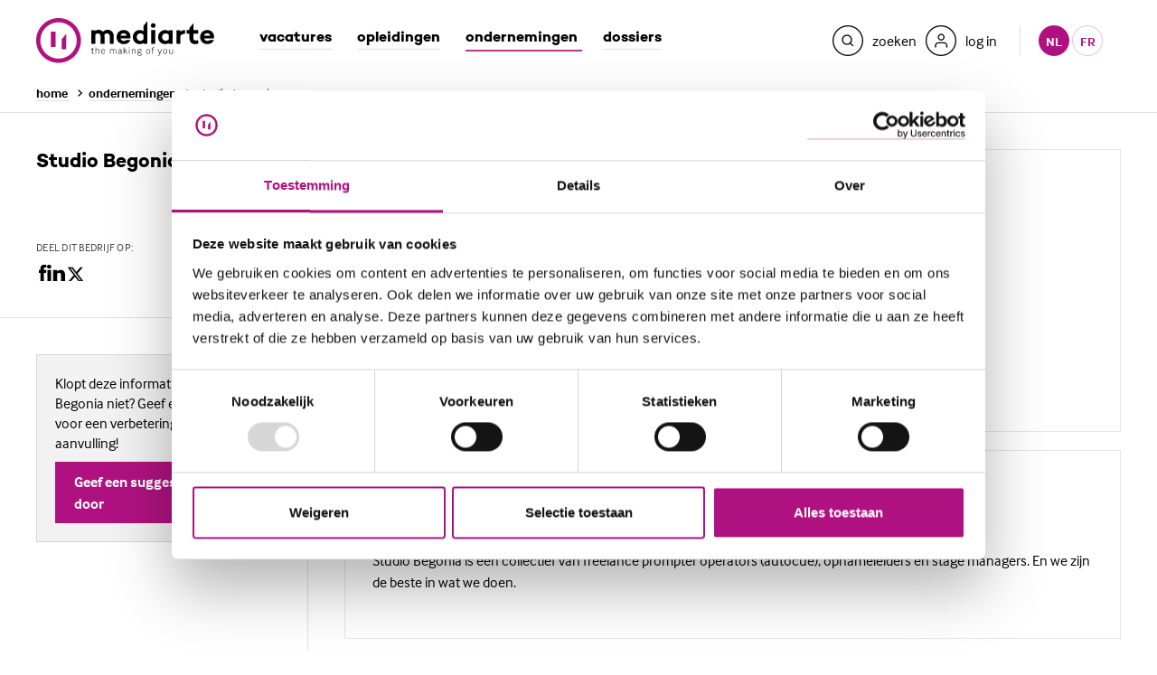

--- FILE ---
content_type: text/html; charset=UTF-8
request_url: https://www.mediarte.be/nl/ondernemingen/studio-begonia
body_size: 18641
content:

<!DOCTYPE html>
<html lang="nl" dir="ltr">
<head>
<title>Studio Begonia | mediarte</title>

    <script>(function(w, d, s, l, i){w[l]=w[l]||[];w[l].push({'gtm.start':
new Date().getTime(),event:'gtm.js'});var f=d.getElementsByTagName(s)[0],
j=d.createElement(s),dl=l!='dataLayer'?'&l='+l:'';j.async=true;j.src=
'https://www.googletagmanager.com/gtm.js?id='+i+dl;f.parentNode.insertBefore(j,f);
})(window,document,'script','dataLayer','GTM-NCNB8GJ');</script>

    <meta http-equiv="X-UA-Compatible" content="IE=edge">
<meta charset="utf-8" />
<meta name="MobileOptimized" content="width" />
<meta name="HandheldFriendly" content="true" />
<meta name="viewport" content="width=device-width, initial-scale=1.0" />
<link rel="icon" href="/themes/custom/drupack/favicon.ico" type="image/vnd.microsoft.icon" />
<link rel="alternate" hreflang="nl" href="https://www.mediarte.be/nl/ondernemingen/studio-begonia" />
<link rel="alternate" hreflang="fr" href="https://www.mediarte.be/fr/entreprises/studio-begonia" />

<meta property='og:site_name' content='mediarte' />
<meta property='og:locale' content='nl_BE' />
<meta property="og:title" content="Studio Begonia" />
<meta property="og:description" content="&lt;p&gt;Studio Begonia is een collectief van freelance prompter operators (autocue), opnameleiders en stage managers. En we zijn de beste in wat we doen.&lt;/p&gt;" />
<meta property="og:image" content="https://wmimages.mediarte.be/styles/47fdcdc581588277716d4114f1e3feefbcf1f455/www.mediarte.be/production/meta/sf-17636-1597031897439.jpg?style=W3sianBlZyI6eyJxdWFsaXR5Ijo3NX19LHsicmVzaXplIjp7ImZpdCI6Imluc2lkZSIsIndpZHRoIjoxMjAwLCJoZWlnaHQiOjYzMCwid2l0aG91dEVubGFyZ2VtZW50Ijp0cnVlfX1d&amp;sign=4b222ee8b0a6f6415a0259f1a53ce1d1e2fe221553f48970011f7e6e5855a966" />
<meta property="og:image:width" content="1280" />
<meta property="og:image:height" content="720" />

<meta name="twitter:card" content="summary_large_image" />
<meta name="twitter:site" content="@mediartebe" />
<meta name="twitter:title" content="Studio Begonia" />
<meta name="twitter:description" content="&lt;p&gt;Studio Begonia is een collectief van freelance prompter operators (autocue), opnameleiders en stage managers. En we zijn de beste in wat we doen.&lt;/p&gt;" />
<meta name="twitter:image" content="https://wmimages.mediarte.be/styles/47fdcdc581588277716d4114f1e3feefbcf1f455/www.mediarte.be/production/meta/sf-17636-1597031897439.jpg?style=W3sianBlZyI6eyJxdWFsaXR5Ijo3NX19LHsicmVzaXplIjp7ImZpdCI6Imluc2lkZSIsIndpZHRoIjoxMjAwLCJoZWlnaHQiOjYzMCwid2l0aG91dEVubGFyZ2VtZW50Ijp0cnVlfX1d&amp;sign=4b222ee8b0a6f6415a0259f1a53ce1d1e2fe221553f48970011f7e6e5855a966" />

<meta name="description" content="&lt;p&gt;Studio Begonia is een collectief van freelance prompter operators (autocue), opnameleiders en stage managers. En we zijn de beste in wat we doen.&lt;/p&gt;" />

    <link rel='dns-prefetch' href='//fonts.googleapis.com'>
<link rel='dns-prefetch' href='//typekit.com'>
<link rel='dns-prefetch' href='//google-analytics.com'>
<link rel='dns-prefetch' href='//connect.facebook.net'>
<link rel='dns-prefetch' href='//platform.twitter.com'>

    <link rel="apple-touch-icon" sizes="180x180" href="/apple-touch-icon.png"><link rel="icon" type="image/png" sizes="32x32" href="/favicon-32x32.png"><link rel="icon" type="image/png" sizes="16x16" href="/favicon-16x16.png"><link rel="manifest" href="/themes/custom/drupack/manifest.json"><link rel="mask-icon" href="/themes/custom/drupack/safari-pinned-tab.svg" color="#af1280"><meta name="theme-color" content="#af1280"><script src="https://use.typekit.net/khj2dmo.js"></script><script>try { Typekit.load({async: false}); } catch (e) {}</script>
<link rel="stylesheet" media="all" href="/themes/custom/drupack/public/resources/global.css?t0x7k1" />


</head>
<body class="theme-default path-node page-node-type-company" data-lang="nl">
<noscript><iframe src="https://www.googletagmanager.com/ns.html?id=GTM-NCNB8GJ"
                  height="0" width="0" style="display:none;visibility:hidden"></iframe></noscript>

<div class="js-cookie-placeholder" data-url="/nl/privacy-disclaimer"></div>
<svg style="display: none"><symbol id="arrow-inner" width="12" height="10" viewBox="0 0 12 10"><path fill="currentColor" d="M9.074 5.571h-8.216c-.473 0-.857-.384-.857-.857s.384-.857.857-.857h8.216l-2.394-2.394c-.335-.335-.335-.877 0-1.212.335-.335.877-.335 1.212 0l3.857 3.857c.335.335.335.877 0 1.212l-3.857 3.857c-.335.335-.877.335-1.212 0-.335-.335-.335-.877 0-1.212l2.394-2.394z"/></symbol><symbol id="arrow-left" width="14" height="14" viewBox="0 0 14 14" xmlns="http://www.w3.org/2000/svg"><g fill-rule="nonzero" fill="currentColor" opacity=".7"><path d="M4.951 7.714h5.478a.571.571 0 1 0 0-1.143H4.95l1.596-1.596a.571.571 0 0 0-.808-.808L3.167 6.74a.571.571 0 0 0 0 .808l2.572 2.571a.571.571 0 1 0 .808-.808L4.95 7.714z"/><path d="M1 7a6 6 0 1 0 12 0A6 6 0 0 0 1 7zm6-7a7 7 0 1 1 0 14A7 7 0 0 1 7 0z"/></g></symbol><symbol id="arrow-right" width="14" height="14" viewBox="0 0 14 14" xmlns="http://www.w3.org/2000/svg"><g transform="matrix(-1 0 0 1 14 0)" fill="none" fill-rule="evenodd"><path d="M4.951 7.714h5.478a.571.571 0 1 0 0-1.143H4.95l1.596-1.596a.571.571 0 0 0-.808-.808L3.167 6.74a.571.571 0 0 0 0 .808l2.572 2.571a.571.571 0 1 0 .808-.808L4.95 7.714z" fill="currentColor" fill-rule="nonzero"/><rect stroke="currentColor" x=".5" y=".5" width="13" height="13" rx="6.5"/></g></symbol><symbol id="arrow-down" width="14" height="14" viewBox="0 0 14 14" xmlns="http://www.w3.org/2000/svg"><g transform="rotate(-90 7 7)" fill-rule="nonzero" fill="currentColor" opacity=".7"><path d="M4.951 7.714h5.478a.571.571 0 1 0 0-1.143H4.95l1.596-1.596a.571.571 0 0 0-.808-.808L3.167 6.74a.571.571 0 0 0 0 .808l2.572 2.571a.571.571 0 1 0 .808-.808L4.95 7.714z"/><path d="M1 7a6 6 0 1 0 12 0A6 6 0 0 0 1 7zm6-7a7 7 0 1 1 0 14A7 7 0 0 1 7 0z"/></g></symbol><symbol id="briefcase" width="22" height="22" viewBox="0 0 22 22"><g stroke-width="1.3" stroke="#000" fill="none" fill-rule="evenodd"><g transform="translate(5 5)" stroke-linejoin="bevel"><rect y="3" width="12" height="8" rx="2"/><path d="M8.5 2.5V.722C8.5.6 7.94.5 7.25.5h-2.5C4.06.5 3.5.6 3.5.722V2.5"/></g><rect x=".65" y=".65" width="20.7" height="20.7" rx="10.35"/></g></symbol><symbol id="calendar" width="22" height="22" viewBox="0 0 22 22" xmlns="http://www.w3.org/2000/svg"><g stroke-width="1.3" stroke="#000" fill="none" fill-rule="evenodd"><rect x=".65" y=".65" width="20.7" height="20.7" rx="10.35"/><g transform="translate(6 6)" stroke-linecap="round" stroke-linejoin="round"><rect y="1" width="10" height="9" rx="2"/><path d="M7.222 0v1M2.778 0v1M0 4h10"/></g></g></symbol><symbol id="categories" width="22" height="22" viewBox="0 0 22 22" xmlns="http://www.w3.org/2000/svg"><g stroke-width="1.3" stroke="#000" fill="none" fill-rule="evenodd"><rect x=".65" y=".65" width="20.7" height="20.7" rx="10.35"/><path stroke-linejoin="round" d="M11 6.5l6 3-6 3-6-3z"/><path d="M15 10.5v2.203c0 1.038-.555 1.958-1.377 2.28A7.118 7.118 0 0 1 11 15.5a7.118 7.118 0 0 1-2.623-.516C7.555 14.66 7 13.74 7 12.704V10.5"/></g></symbol><symbol id="chevron-right" width="24" height="24" viewBox="0 0 24 24"><g stroke-width="1.3" stroke="currentColor" fill="none" fill-rule="evenodd"><rect x=".65" y=".65" width="22.7" height="22.7" rx="11.35"/><path d="M11 16l4.5-4L11 8" stroke-linecap="round" stroke-linejoin="round"/></g></symbol><symbol id="download" width="14" height="14" viewBox="0 0 14 14" xmlns="http://www.w3.org/2000/svg"><g fill-rule="nonzero" fill="currentColor" opacity=".7"><path d="M1 7c0 3.314 2.686 6 6 6s6-2.686 6-6-2.686-6-6-6-6 2.686-6 6zm6-7c3.866 0 7 3.134 7 7s-3.134 7-7 7-7-3.134-7-7 3.134-7 7-7z"/><path d="M3.583 9v.83c0 .644.522 1.167 1.167 1.167h4.667c.644 0 1.167-.522 1.167-1.167v-.83c0-.276-.224-.5-.5-.5s-.5.224-.5.5v.83c0 .092-.075.167-.167.167h-4.667c-.092 0-.167-.075-.167-.167v-.83c0-.276-.224-.5-.5-.5s-.5.224-.5.5z"/><path d="M7.583 6.96l.48-.48c.195-.195.512-.195.707 0 .195.195.195.512 0 .707l-1.333 1.333c-.09.09-.215.146-.354.146-.138 0-.263-.056-.354-.146l-1.333-1.333c-.195-.195-.195-.512 0-.707.195-.195.512-.195.707 0l.48.48v-3.46c0-.276.224-.5.5-.5s.5.224.5.5v3.46z"/></g></symbol><symbol id="icon-edit" viewBox="0 0 24 24" width="24" height="24" xmlns="http://www.w3.org/2000/svg"><path d="M12 .35C18.4341.35 23.65 5.5659 23.65 12S18.4341 23.65 12 23.65.35 18.4341.35 12 5.5659.35 12 .35zm0 1.3C6.2839 1.65 1.65 6.2839 1.65 12S6.2839 22.35 12 22.35 22.35 17.7161 22.35 12 17.7161 1.65 12 1.65zm4.2059 14.3912a.65.65 0 01.096 1.293l-.096.007H7.4706a.65.65 0 01-.096-1.293l.096-.007h8.7353zM12.8345 7.011a.65.65 0 01.9192 0L15.695 8.952a.65.65 0 010 .9193l-5.3382 5.3382a.65.65 0 01-.4596.1904H7.9559a.65.65 0 01-.65-.65v-1.9412a.65.65 0 01.1904-.4596zm.4595 1.379l-4.689 4.689V14.1h1.023l4.688-4.688-1.022-1.022z" fill="#AF1280" fill-rule="nonzero"/></symbol><symbol id="flag" width="22" height="22" viewBox="0 0 22 22" xmlns="http://www.w3.org/2000/svg"><g stroke-width="1.3" stroke="#000" fill="none" fill-rule="evenodd"><rect x=".65" y=".65" width="20.7" height="20.7" rx="10.35"/><g stroke-linejoin="bevel"><path d="M6.5 12.8s.6-.6 2.4-.6c1.8 0 3 1.2 4.8 1.2 1.8 0 2.4-.6 2.4-.6V5.6s-.6.6-2.4.6c-1.8 0-3-1.2-4.8-1.2-1.8 0-2.4.6-2.4.6v7.2zM6.5 17v-4.2"/></g></g></symbol><symbol id="flash" width="22" height="22" viewBox="0 0 22 22" xmlns="http://www.w3.org/2000/svg"><g stroke="#000" fill="none" fill-rule="evenodd"><rect stroke-width="1.3" x=".65" y=".65" width="20.7" height="20.7" rx="10.35"/><path stroke-linecap="round" stroke-linejoin="round" d="M8 12l5-7-1 5h2l-5 7 1-5z"/></g></symbol><svg id="filter" width="325" height="311" viewBox="0 0 325 311" xmlns="http://www.w3.org/2000/svg"><path d="M190 141l95-116H40l96 116c2 3 3 6 3 9v104l47 23V149c0-3 2-6 4-8zM322 21L212 154v143c0 10-10 16-18 12l-73-35c-4-2-8-6-8-12V154L3 21C-4 13 2 0 13 0h299c11 0 17 12 10 21z" /></svg><symbol id="mediacademie" width="22" height="22" viewBox="0 0 22 22" xmlns="http://www.w3.org/2000/svg"><g fill="none" fill-rule="evenodd"><rect stroke="#000" stroke-width="1.3" x=".65" y=".65" width="20.7" height="20.7" rx="10.35"/><path d="M11.1 13.337h-.2l-2.888-1.26A3.003 3.003 0 0 0 11 14.815a3.004 3.004 0 0 0 2.988-2.736l-2.888 1.26zm-4.817-3.283L11 12.112l4.717-2.058L11 7.996l-4.717 2.058zm-2.908 0L10.9 6.771h.2l7.525 3.283-3.42 1.493A4.218 4.218 0 0 1 11 16.029a4.218 4.218 0 0 1-4.205-4.482l-.38-.166v1.178a1.19 1.19 0 0 1 0 2.05v1.062H5.2v-1.063a1.19 1.19 0 0 1 0-2.05v-1.707l-1.826-.797z" fill="#000" fill-rule="nonzero"/></g></symbol><symbol id="internship" clip-rule="evenodd" fill-rule="evenodd" viewBox="0 0 42 42" xmlns="http://www.w3.org/2000/svg"><g fill="none" stroke="currentColor"><circle cx="13.663" cy=".001" r="13.663" stroke-width="1.5" transform="matrix(0 1 1 0 24.628 10.974)"/><ellipse cx="8.799" cy=".001" rx="8.909" ry="8.799" stroke-width="1.5" transform="matrix(0 1 1 0 24.628 15.838)"/><ellipse cx="3.241" rx="3.241" ry="3.242" stroke-width="1.5" transform="matrix(0 1 1 0 24.628 21.395)"/><path d="m-2.37-5.45h14.905" stroke-width="1.5" transform="matrix(.682019 .731334 .731334 -.682019 16.711 8.99)"/></g><path d="m0 6.101-6.086-.435 6.077-5.666z" fill="currentColor" fill-rule="nonzero" transform="translate(24.071 18.772)"/><path d="m0 4.356 5.455.361-.009-5.078" fill="none" stroke="currentColor" stroke-width="1.45" transform="translate(6.198 6.592)"/><path d="m0 4.355 5.455.362-.009-5.079" fill="none" stroke="currentColor" stroke-width="1.45" transform="translate(2.981 3.343)"/></symbol><symbol id="questionmark" viewBox="0 0 6 9" xmlns="http://www.w3.org/2000/svg"><path d="M1.9379 6.1127v-.5462c0-.1734.0281-.3425.0845-.5073a2.3639 2.3639 0 01.2146-.4617c.0867-.143.18-.2752.2796-.3966a4.337 4.337 0 01.2796-.3122 5.843 5.843 0 01.3707-.3641 3.2042 3.2042 0 00.3382-.3512 2.013 2.013 0 00.247-.3772c.0651-.13.0976-.2774.0976-.4422 0-.3034-.091-.5375-.2731-.7023-.182-.1647-.4422-.247-.7804-.247-.2514 0-.5028.0715-.7543.2145-.2514.143-.5159.4227-.7933.8389L0 1.6257C.3035 1.1488.6915.7587 1.164.4552 1.6366.1517 2.2153 0 2.9003 0c.867 0 1.5282.2168 1.9834.6503.4552.4335.6828 1.0188.6828 1.7558 0 .2167-.0325.4162-.0976.5982a2.6246 2.6246 0 01-.2536.5203 3.3221 3.3221 0 01-.3511.4617c-.1301.143-.2602.2796-.3902.4097a15.639 15.639 0 00-.6113.6958c-.182.221-.2731.4573-.2731.7088v.3121H1.9379zM2.328 8.909a.9826.9826 0 01-.3251-.2276 1.0865 1.0865 0 01-.2211-.3382 1.0273 1.0273 0 01-.078-.3967 1.0273 1.0273 0 01.299-.7283 1.207 1.207 0 01.3317-.2341c.1258-.0607.2667-.091.4227-.091.3122 0 .568.1062.7674.3186.1994.2124.2991.4574.2991.7348 0 .2775-.0997.5224-.2991.7349C3.325 8.8938 3.0694 9 2.7572 9c-.156 0-.2991-.0303-.4292-.091z" fill="currentColor" fill-rule="evenodd"/></symbol><symbol id="pin" width="22" height="22" viewBox="0 0 22 22" xmlns="http://www.w3.org/2000/svg"><g stroke-width="1.3" stroke="#000" fill="none" fill-rule="evenodd"><rect x=".65" y=".65" width="20.7" height="20.7" rx="10.35"/><g transform="translate(6 5)" stroke-linejoin="bevel"><path d="M9.818 4.91C9.818 8.726 4.91 12 4.91 12S0 8.727 0 4.91a4.91 4.91 0 0 1 9.818 0z"/><circle cx="4.909" cy="4.909" r="1.636"/></g></g></symbol><symbol id="search" width="22" height="22" viewBox="0 0 22 22"><g stroke-width="1.3" stroke="currentColor" fill="none" fill-rule="evenodd"><rect x=".65" y=".65" width="20.7" height="20.7" rx="10.35"/><g transform="translate(6 6)" stroke-linejoin="bevel"><circle cx="3.75" cy="3.75" r="3.75"/><path d="M9 9L6.4 6.4"/></g></g></symbol><symbol id="study" viewBox="0 0 23 23" fill="none" xmlns="http://www.w3.org/2000/svg"><rect x="1.1" y=".7" width="20.7" height="20.7" rx="10.3" stroke="#000" stroke-width="1.3"/><path clip-rule="evenodd" d="m11.5 6.5 6 3-6 3-6-3 6-3Z" stroke="#000" stroke-width="1.3" stroke-linejoin="round"/><path d="M15.5 10.5v2.2c0 1-.6 2-1.4 2.3A7.1 7.1 0 0 1 9 15c-.8-.3-1.4-1.2-1.4-2.3v-2.2" stroke="#000" stroke-width="1.3"/></symbol><symbol id="user" width="22" height="22" viewBox="0 0 22 22"><g stroke-width="1.3" stroke="#000" fill="none" fill-rule="evenodd"><rect x=".65" y=".65" width="20.7" height="20.7" rx="10.35"/><g transform="translate(6 5)" stroke-linecap="round" stroke-linejoin="round"><path d="M10 11.25V10a2.5 2.5 0 0 0-2.5-2.5h-5A2.5 2.5 0 0 0 0 10v1.25"/><circle cx="5" cy="2.5" r="2.5"/></g></g></symbol><symbol id="star" width="12" height="12" viewBox="0 0 12 12"><path fill-rule="evenodd" clip-rule="evenodd" d="m6 9.5-3.5 1.9.6-4L.3 4.6l4-.5L6 .5l1.8 3.6 4 .5-3 2.8.7 4L6 9.5Z" fill="#9A287D"/></symbol><symbol id="header-search" width="34" height="34" viewBox="0 0 34 34"><g fill-rule="nonzero" fill="currentColor"><path d="M17 1.3c-8.671 0-15.7 7.029-15.7 15.7s7.029 15.7 15.7 15.7 15.7-7.029 15.7-15.7-7.029-15.7-15.7-15.7zm0-1.3c9.389 0 17 7.611 17 17s-7.611 17-17 17-17-7.611-17-17 7.611-17 17-17z"/><path d="M20.428 19.509l3.031 3.031-.919.919-3.031-3.031c-.964.765-2.183 1.222-3.509 1.222-3.12 0-5.65-2.53-5.65-5.65 0-3.12 2.53-5.65 5.65-5.65 3.12 0 5.65 2.53 5.65 5.65 0 1.326-.457 2.545-1.222 3.509zm-4.428.841c2.402 0 4.35-1.948 4.35-4.35 0-2.402-1.948-4.35-4.35-4.35-2.402 0-4.35 1.948-4.35 4.35 0 2.402 1.948 4.35 4.35 4.35z"/></g></symbol><symbol id="header-user" width="34" height="34" viewBox="0 0 34 34"><g fill="none"><rect stroke="currentColor" stroke-width="1.3" x=".65" y=".65" width="32.7" height="32.7" rx="16.35"/><path d="M24.15 24.063c0 .359-.291.65-.65.65-.359 0-.65-.291-.65-.65v-1.563c0-1.367-1.108-2.475-2.475-2.475h-6.25c-1.367 0-2.475 1.108-2.475 2.475v1.563c0 .359-.291.65-.65.65-.359 0-.65-.291-.65-.65v-1.563c0-2.085 1.69-3.775 3.775-3.775h6.25c2.085 0 3.775 1.69 3.775 3.775v1.563zm-6.9-7.163c-2.085 0-3.775-1.69-3.775-3.775s1.69-3.775 3.775-3.775 3.775 1.69 3.775 3.775-1.69 3.775-3.775 3.775zm0-1.3c1.367 0 2.475-1.108 2.475-2.475s-1.108-2.475-2.475-2.475-2.475 1.108-2.475 2.475 1.108 2.475 2.475 2.475z" fill="currentColor" fill-rule="nonzero"/></g></symbol><symbol id="language" width="22" height="22" viewbox="0 0 22 22" fill="none"><rect x=".7" y=".7" width="20.7" height="20.7" rx="10.3" stroke="#000" stroke-width="1.3"/><path clip-rule="evenodd" d="M6.5 12.8s.6-.6 2.4-.6c1.8 0 3 1.2 4.8 1.2 1.8 0 2.4-.6 2.4-.6V5.6s-.6.6-2.4.6c-1.8 0-3-1.2-4.8-1.2-1.8 0-2.4.6-2.4.6v7.2Z" stroke="#000" stroke-width="1.3" stroke-linejoin="bevel"/><path d="M6.5 17v-4.2" stroke="#000" stroke-width="1.3" stroke-linejoin="bevel"/></symbol><symbol id="competence" width="22" height="22" viewBox="0 0 22 22" fill="none" xmlns="http://www.w3.org/2000/svg"><path fill-rule="evenodd" clip-rule="evenodd" d="m8.5 22-2.6-3-3.9.3L5.3 11a7 7 0 0 1 .8-9A6.8 6.8 0 0 1 16 2a7 7 0 0 1 .8 9l3.3 8.3-3.9-.2-2.6 2.9-2.5-6.3L8.5 22Zm6.3-18.8a5.3 5.3 0 0 0-7.6 0 5.5 5.5 0 0 0-1.1 6 5.5 5.5 0 0 0 5.3 3.3A5.3 5.3 0 0 0 16 9.2a5.5 5.5 0 0 0-1.2-6Zm2.9 14.4-2.2-.2-1.5 1.7-2-5.1c1.3-.2 2.5-.8 3.6-1.7l2 5.3ZM10 14a6.8 6.8 0 0 1-3.5-1.7l-2.2 5.3 2.2-.2L8 19.1l2-5.1Z" fill="#000"/></symbol><symbol id="certificate" width="22" height="22" viewBox="0 0 22 22" fill="none"><rect x=".7" y=".7" width="20.7" height="20.7" rx="10.3" stroke="#000" stroke-width="1.3"/><path clip-rule="evenodd" d="m11 6.5 6 3-6 3-6-3 6-3Z" stroke="#000" stroke-width="1.3" stroke-linejoin="round"/><path d="M15 10.5v2.2c0 1-.6 2-1.4 2.3a7.1 7.1 0 0 1-5.2 0c-.8-.3-1.4-1.3-1.4-2.3v-2.2" stroke="#000" stroke-width="1.3"/></symbol><symbol id="car" width="22" height="22" viewBox="0 0 22 22" fill="none" xmlns="http://www.w3.org/2000/svg"><path clip-rule="evenodd" d="M4 11c0-1.1.9-2 2-2h10a2 2 0 0 1 2 2v2a2 2 0 0 1-2 2H6a2 2 0 0 1-2-2v-2Z" stroke="#000" stroke-width="1.3" stroke-linejoin="bevel"/><path clip-rule="evenodd" d="M6 12c0-.6.4-1 1-1s1 .4 1 1-.4 1-1 1a1 1 0 0 1-1-1Z" stroke="#000" stroke-width="1.3" stroke-linejoin="bevel"/><rect x="9.5" y="11.5" width="3" height="1" rx=".5" fill="#000"/><path clip-rule="evenodd" d="M14 12c0-.6.4-1 1-1s1 .4 1 1-.4 1-1 1a1 1 0 0 1-1-1Z" stroke="#000" stroke-width="1.3" stroke-linejoin="bevel"/><path d="M5 15v1c0 .6.4 1 1 1h1c.6 0 1-.4 1-1v-1M14 15v1c0 .6.4 1 1 1h1c.6 0 1-.4 1-1v-1M17 9l-.8-2.6A2 2 0 0 0 14.3 5H7.7a2 2 0 0 0-2 1.4L5 9" stroke="#000" stroke-width="1.3" stroke-linejoin="bevel"/><rect x=".7" y=".7" width="20.7" height="20.7" rx="10.3" stroke="#000" stroke-width="1.3"/></symbol><symbol id="site-by-wieni" width="61" height="22" viewBox="0 0 61 22"><path d="M19.125 21.59H12.27v-1.207h2.781v-6.356h-2.61v-1.208h3.9v7.564h2.783v1.208zM14.92 11.38V9.84h1.556v1.54H14.92zM2.466 12.82l1.357 6.813h.034l1.595-5.146h1.25l1.594 5.146h.032l1.374-6.814h1.257l-1.87 8.772H7.812L6.09 16.047h-.033L4.337 21.59H3.062l-1.87-8.772h1.274zm17.27 4.385c0-2.747 1.74-4.64 4.303-4.64 2.517 0 4.222 1.853 4.222 4.64v.48h-7.168c.083 1.754 1.259 2.93 2.946 2.93 1.225 0 2.236-.596 2.93-1.837l1.094.694c-.962 1.574-2.32 2.368-4.024 2.368-2.55 0-4.303-1.87-4.303-4.635zm7.15-.63c-.131-1.687-1.258-2.78-2.847-2.78-1.654 0-2.83 1.16-2.912 2.78h5.76zm4.317-3.756v.976h.032c.678-.777 1.754-1.224 2.9-1.224 2.267 0 3.641 1.44 3.641 3.757v5.263h-1.292v-4.915c0-1.854-.877-2.9-2.448-2.9-1.704.003-2.833 1.095-2.833 2.784v5.03H29.91l.004-8.77h1.288zm15.153 7.564v1.208h-6.853v-1.208h2.782v-6.356h-2.61v-1.208h3.906v7.564h2.775zm-2.649-9.003h-1.555V9.84h1.555v1.54zm4.29 9.003H60.11v1.208H47.997v-1.208zM0 4.4l.624-.12c.096.741.547 1.112 1.352 1.112.741 0 1.112-.224 1.112-.672 0-.213-.077-.373-.232-.48-.155-.107-.528-.235-1.12-.384-.645-.165-1.073-.339-1.284-.52-.21-.181-.31-.424-.3-.728.01-.299.156-.561.436-.788.28-.227.665-.34 1.156-.34.496 0 .89.11 1.184.328.293.219.49.504.592.856l-.584.192c-.187-.544-.581-.816-1.184-.816-.31 0-.547.057-.712.172-.165.115-.248.241-.248.38 0 .128.019.221.056.28.037.059.152.13.344.212.192.083.504.18.936.292.357.09.644.181.86.272.216.09.373.196.472.316.099.12.161.23.188.332.027.101.043.243.048.424.016.347-.116.64-.396.88s-.719.36-1.316.36c-.619 0-1.09-.145-1.416-.436A1.719 1.719 0 0 1 0 4.4zM6.816.744V0h.752v.744h-.752zM5.432 2.16V1.6h2.08v3.68h1.4v.56h-3.52v-.56h1.472V2.16H5.432zm6.272 2.448V2.184h-1.352V1.6h1.36V.56h.64V1.6h1.528v.584h-1.52v2.344c0 .25.035.427.104.528.07.101.208.152.416.152h.72v.632h-.752c-.4 0-.69-.103-.872-.308-.181-.205-.272-.513-.272-.924zm6.976-.08l.536.352c-.16.31-.388.567-.684.772-.296.205-.66.308-1.092.308-.576 0-1.05-.204-1.424-.612-.373-.408-.56-.95-.56-1.628 0-.677.183-1.22.548-1.628.365-.408.833-.612 1.404-.612.57 0 1.033.2 1.388.6.355.4.532.947.532 1.64v.192h-3.2c.005.405.119.75.34 1.032.221.283.54.424.956.424.192 0 .361-.025.508-.076a.928.928 0 0 0 .36-.216c.093-.093.164-.176.212-.248.048-.072.099-.156.152-.252l.024-.048zm-2.536-1.136h2.52a1.549 1.549 0 0 0-.32-.928c-.203-.261-.515-.392-.936-.392-.41 0-.723.14-.936.42a1.5 1.5 0 0 0-.328.9zM26.44 3.12v1.312c0 .25.104.47.312.656.208.187.467.28.776.28.421 0 .741-.144.96-.432.219-.288.328-.693.328-1.216s-.11-.928-.328-1.216c-.219-.288-.539-.432-.96-.432-.33 0-.595.108-.792.324a1.048 1.048 0 0 0-.296.724zm-.656 2.72V0h.656v2.008h.016c.299-.352.69-.528 1.176-.528.539 0 .983.205 1.332.616.35.41.524.952.524 1.624 0 .677-.17 1.22-.508 1.628-.339.408-.788.612-1.348.612-.283 0-.532-.055-.748-.164-.216-.11-.38-.23-.492-.364h-.016v.408h-.592zm5.616 1.8l.8-2.12-1.648-3.92h.704l1.256 3.08h.016l1.128-3.08h.688l-2.28 6.04H31.4z" fill="#000000" fill-rule="evenodd"></path></symbol><symbol id="facebook" width="9" height="18" viewBox="0 0 9 18" xmlns="http://www.w3.org/2000/svg"><path d="M5.516 5.828V3.96c0-.701.465-.865.792-.865h2.01V.011L5.55 0C2.477 0 1.777 2.3 1.777 3.772v2.056H0v3.178h1.777V18h3.74V9.006h2.521l.327-3.178H5.516z" fill="currentColor" fill-rule="evenodd"/></symbol><symbol id="linkedin" width="20" height="18" viewBox="0 0 20 18" xmlns="http://www.w3.org/2000/svg"><path d="M20 18h-4.42v-6.328c0-1.656-.692-2.787-2.212-2.787-1.163 0-1.81.763-2.11 1.499-.114.264-.096.631-.096.999V18h-4.38s.057-11.209 0-12.228h4.38v1.92c.259-.84 1.658-2.037 3.89-2.037C17.824 5.655 20 7.413 20 11.2V18zM2.354 4.243h-.028C.915 4.243 0 3.308 0 2.123 0 .915.942 0 2.381 0c1.438 0 2.323.913 2.35 2.12 0 1.184-.912 2.123-2.377 2.123zm-1.85 1.53h3.899V18H.504V5.772z" fill="currentColor" fill-rule="evenodd"/></symbol><symbol id="twitter" width="20" height="20" viewBox="0 0 20 20" xmlns="http://www.w3.org/2000/svg"><path d="M17.7512 3H20.818L14.1179 10.6577L22 21.0782H15.8284L10.9946 14.7582L5.46359 21.0782H2.39494L9.5613 12.8874L2 3H8.32828L12.6976 8.77667L17.7512 3ZM16.6748 19.2425H18.3742L7.4049 4.73921H5.58133L16.6748 19.2425Z" fill="currentColor"></path></symbol><symbol id="instagram" width="20" height="20" viewBox="0 0 20 20" xmlns="http://www.w3.org/2000/svg"><path d="M10 0c2.716 0 3.056.012 4.123.06 1.064.049 1.791.218 2.427.465a4.902 4.902 0 0 1 1.772 1.153 4.902 4.902 0 0 1 1.153 1.772c.247.636.416 1.363.465 2.427.048 1.067.06 1.407.06 4.123s-.012 3.056-.06 4.123c-.049 1.064-.218 1.791-.465 2.427a4.902 4.902 0 0 1-1.153 1.772 4.902 4.902 0 0 1-1.772 1.153c-.636.247-1.363.416-2.427.465-1.067.049-1.407.06-4.123.06s-3.056-.011-4.123-.06c-1.064-.049-1.791-.218-2.427-.465a4.902 4.902 0 0 1-1.772-1.153A4.902 4.902 0 0 1 .525 16.55c-.247-.636-.416-1.363-.465-2.427C.011 13.056 0 12.716 0 10s.011-3.056.06-4.123C.11 4.813.278 4.086.525 3.45a4.902 4.902 0 0 1 1.153-1.772A4.902 4.902 0 0 1 3.45.525C4.086.278 4.813.109 5.877.06 6.944.012 7.284 0 10 0zm0 1.802c-2.67 0-2.986.01-4.04.058-.976.045-1.505.208-1.858.344-.466.182-.8.399-1.15.748-.35.35-.566.684-.748 1.15-.137.353-.3.882-.344 1.857-.048 1.055-.058 1.37-.058 4.041 0 2.67.01 2.986.058 4.04.045.976.207 1.505.344 1.858.182.466.399.8.748 1.15.35.35.684.566 1.15.748.353.137.882.3 1.857.344 1.054.048 1.37.058 4.041.058 2.67 0 2.987-.01 4.04-.058.976-.045 1.505-.207 1.858-.344.466-.182.8-.399 1.15-.748.35-.35.566-.684.748-1.15.136-.353.3-.882.344-1.857.048-1.055.058-1.37.058-4.041 0-2.67-.01-2.986-.058-4.04-.045-.976-.208-1.505-.344-1.858a3.098 3.098 0 0 0-.748-1.15 3.099 3.099 0 0 0-1.15-.748c-.353-.136-.882-.3-1.857-.344-1.055-.048-1.37-.058-4.041-.058zm0 3.063a5.135 5.135 0 1 1 0 10.27 5.135 5.135 0 0 1 0-10.27zm0 8.468a3.333 3.333 0 1 0 0-6.666 3.333 3.333 0 0 0 0 6.666zm6.538-8.671a1.2 1.2 0 1 1-2.4 0 1.2 1.2 0 0 1 2.4 0z" fill="currentColor" fill-rule="evenodd"/></symbol><symbol id="vimeo" width="22" height="17" viewBox="0 0 22 17" xmlns="http://www.w3.org/2000/svg"><path d="M18.011 0c2.04.054 3.06 1.211 3.07 3.477 0 .148-.005.303-.013.462-.09 1.92-1.519 4.536-4.292 7.847-2.861 3.469-5.288 5.205-7.281 5.214-1.24 0-2.27-1.062-3.096-3.186L5.531 10.9l-.857-2.908c-.632-2.108-1.308-3.16-2.029-3.16-.157 0-.704.308-1.644.921L0 4.57l1.553-1.29 1.528-1.278C4.45.906 5.49.313 6.204.226c.095-.01.19-.014.287-.014 1.465 0 2.38 1.053 2.74 3.16.2 1.2.366 2.178.5 2.928.13.752.24 1.276.327 1.575.484 1.992 1.006 2.993 1.567 3 .431 0 1.094-.648 1.99-1.947.876-1.334 1.347-2.322 1.408-2.965.02-.13.026-.253.026-.366 0-.87-.479-1.304-1.434-1.304-.484 0-1 .103-1.554.302C13.052 1.54 14.957.01 17.775 0h.236z" fill-rule="nonzero" fill="currentColor"/></symbol><symbol id="youtube" xmlns="http://www.w3.org/2000/svg" viewBox="0 0 24 24"><path d="M10 9.333l5.333 2.662-5.333 2.672v-5.334zm14-4.333v14c0 2.761-2.238 5-5 5h-14c-2.761 0-5-2.239-5-5v-14c0-2.761 2.239-5 5-5h14c2.762 0 5 2.239 5 5zm-4 7c-.02-4.123-.323-5.7-2.923-5.877-2.403-.164-7.754-.163-10.153 0-2.598.177-2.904 1.747-2.924 5.877.02 4.123.323 5.7 2.923 5.877 2.399.163 7.75.164 10.153 0 2.598-.177 2.904-1.747 2.924-5.877z"/></symbol><symbol id="imdb" viewBox="0 0 1000 1000"><path d="M10 497.02v200.75h104.2v-401.5H10v200.75zM143.32 497.02v200.75H235.27l.15-129.19c.15-70.95.46-127.96.77-126.73.31 1.23 8.58 57.77 18.24 125.66 9.65 67.89 17.93 124.89 18.39 126.73.77 3.52.92 3.52 32.95 3.52s32.18 0 32.79-3.52c.46-1.84 5.36-37.24 10.88-78.46 5.36-41.38 13.18-99.61 17.16-129.49l7.36-54.4.46 133.02.31 132.86 45.67-.31 45.51-.46V297.04l-67.73-.46-67.89-.31-.77 3.37c-.31 1.99-5.52 42.14-11.49 89.34-13.03 102.83-11.49 92.56-12.57 89.65-.61-1.23-6.59-42.3-13.49-91.18s-12.87-89.34-13.33-90.1c-.31-.61-30.96-1.07-68.04-1.07h-67.27v200.74zM495.79 497.18v200.9l87.04-.77c75.24-.46 88.42-.92 98.38-3.22 29.42-6.74 45.51-21.45 51.95-47.35 3.07-12.87 4.75-58.69 4.6-139.76 0-87.66-1.69-136.54-5.21-149.87-8.28-31.42-31.57-50.26-69.42-56.09-19.62-3.06-60.07-4.75-114.01-4.75h-53.33v200.91zm127.34-127.96c9.66 4.9 9.5 4.29 10.27 103.29.61 93.48-.77 134.7-4.75 144.51-2.91 6.59-9.19 10.27-20.38 11.34l-8.28.92v-264.5l9.2.92c5.05.61 11.34 2.14 13.94 3.52zM760.9 497.02v200.75H854.23l1.69-6.13c.77-3.37 2.3-9.04 3.22-12.41l1.69-6.44 4.44 5.52c5.83 7.05 22.99 18.39 32.79 21.76 24.06 8.12 52.87 2.45 71.57-14.41 9.35-8.43 14.1-16.55 17.62-30.04 2.61-9.81 2.76-20.38 2.76-129.49V407.37l-4.14-8.89c-8.43-17.93-20.23-27.74-39.54-32.64-13.49-3.37-34.94-3.37-47.2.15-10.27 2.91-23.6 10.73-32.33 18.85-2.76 2.76-5.36 4.9-5.67 4.9-.31 0-.61-21-.61-46.74v-46.74h-99.6v200.76zm120.14-74.47c9.19 3.83 9.19 3.37 9.81 99.76.31 49.19-.15 93.63-.92 101.91-1.38 12.87-1.99 14.86-5.52 17.93-5.21 4.44-11.95 4.44-17.01 0-6.59-5.67-7.05-15.17-6.59-116.92.46-100.99.46-100.07 8.73-103.13 5.53-2.01 5.68-2.01 11.5.45z"/></symbol><symbol id="behance" viewBox="0 0 24 24"><path d="M22 7h-7v-2h7v2zm1.726 10c-.442 1.297-2.029 3-5.101 3-3.074 0-5.564-1.729-5.564-5.675 0-3.91 2.325-5.92 5.466-5.92 3.082 0 4.964 1.782 5.375 4.426.078.506.109 1.188.095 2.14h-8.027c.13 3.211 3.483 3.312 4.588 2.029h3.168zm-7.686-4h4.965c-.105-1.547-1.136-2.219-2.477-2.219-1.466 0-2.277.768-2.488 2.219zm-9.574 6.988h-6.466v-14.967h6.953c5.476.081 5.58 5.444 2.72 6.906 3.461 1.26 3.577 8.061-3.207 8.061zm-3.466-8.988h3.584c2.508 0 2.906-3-.312-3h-3.272v3zm3.391 3h-3.391v3.016h3.341c3.055 0 2.868-3.016.05-3.016z"/></symbol><symbol id="tiktok" xmlns="https://www.w3.org/2000/svg" width="22" height="20" fill="none" viewBox="0 0 18 21"><path fill="currentColor" d="M15.182 4.933a4.82 4.82 0 0 1-2.187-3.234c0-.129-.04-.264-.05-.393V.867H9.502v13.67a2.907 2.907 0 0 1-4.206 2.587A2.896 2.896 0 0 1 6.6 11.64c.298-.002.594.044.878.135V8.273a6.326 6.326 0 1 0-1.185 12.586 6.332 6.332 0 0 0 6.65-6.322V7.564a8.17 8.17 0 0 0 4.774 1.524v-3.43a4.797 4.797 0 0 1-2.536-.725Z"></path></symbol></svg>



  <div class="dialog-off-canvas-main-canvas" data-off-canvas-main-canvas>
    <a href="#main" class="skip-link">Skip to main content</a>

<div class="l-body">
    

<header class="l-header container--horizontal" data-header>
    <div class="header-toggle js-header-toggle">
        <span class="hamburger" aria-hidden="true"></span>
    </div>

    <div class="header-mobile">
        <nav class="header-nav">
                            <a class="header-nav__link " href="/nl/vacatures">
                    <span class="header-nav__text">Vacatures</span>
                                    </a>
                            <a class="header-nav__link " href="/nl/opleidingen">
                    <span class="header-nav__text">Opleidingen</span>
                                    </a>
                            <a class="header-nav__link is-active" href="/nl/ondernemingen">
                    <span class="header-nav__text">Ondernemingen</span>
                                    </a>
                            <a class="header-nav__link " href="/nl/dossiers">
                    <span class="header-nav__text">Dossiers</span>
                                    </a>
                    </nav>

        <div class="language_switcher">
                            <a class="btn is-rounded is-active" href="/nl/ondernemingen/studio-begonia" title="Nederlands">nl</a>
                            <a class="btn is-rounded is-outline" href="/fr/entreprises/studio-begonia" title="Frans">fr</a>
                    </div>
    </div>

    <div class="header-logo__wrapper">
        <a class="header-logo" href="/nl" title="Mediarte, homepage">
            <svg class="logo" width="197" height="50" viewBox="0 0 197 50" xmlns="http://www.w3.org/2000/svg" area-hidden="true"><g fill="none" fill-rule="evenodd"><path class="logo__circle" d="M24.78 44.872c11.079 0 20.092-9.014 20.092-20.092 0-11.08-9.013-20.093-20.093-20.093-11.079 0-20.091 9.014-20.091 20.093 0 11.078 9.012 20.092 20.091 20.092zM24.78 0c13.663 0 24.78 11.116 24.78 24.78 0 13.663-11.117 24.78-24.78 24.78C11.115 49.56 0 38.442 0 24.78 0 11.116 11.116 0 24.78 0z" fill="currentColor"/><path class="logo__inside" fill="currentColor" d="M16.35 32.096h5.036v-17.08h-5.037zM33.21 34.543h-5.037V23.557l5.037-6.093z"/><path class="logo__text" fill="#000" d="M127.353 28.427h4.344V13.25h-4.344zM62.406 38.39c0 .267.054.453.163.558.109.105.257.158.447.158.132 0 .248-.02.347-.058.097-.039.196-.097.294-.174l.231.4c-.14.098-.278.172-.415.22a1.772 1.772 0 0 1-.573.074c-.316 0-.566-.093-.752-.279-.185-.185-.279-.457-.279-.814V34.91h-.861v-.464h.861v-1.345h.547v1.345h1.315v.464h-1.325v3.48zM65.81 39.453v-7.014h.546v2.44c.204-.161.437-.296.7-.405.263-.109.573-.163.93-.163.652 0 1.126.165 1.42.494.295.33.442.813.442 1.451v3.197h-.558v-3.187c0-.525-.117-.903-.352-1.135-.235-.23-.58-.347-1.035-.347-.309 0-.592.062-.847.184a3.964 3.964 0 0 0-.7.426v4.059h-.546zM75.718 36.393a2.037 2.037 0 0 0-.158-.73 1.537 1.537 0 0 0-.341-.506 1.336 1.336 0 0 0-.458-.288 1.455 1.455 0 0 0-.515-.096c-.4 0-.743.129-1.03.384-.288.257-.47.668-.547 1.236h3.05zm-3.091.462c0 .709.15 1.26.452 1.657.3.395.74.594 1.314.594.358 0 .652-.086.883-.258.231-.172.42-.387.568-.646l.4.252c-.085.147-.18.287-.29.42a1.902 1.902 0 0 1-.388.358c-.151.105-.325.188-.521.246-.196.06-.42.09-.673.09-.715 0-1.272-.23-1.671-.688-.4-.46-.6-1.106-.6-1.94 0-.407.053-.773.158-1.1.105-.325.252-.6.442-.825a1.961 1.961 0 0 1 1.545-.704c.336 0 .632.062.888.184.257.122.472.295.647.515.175.221.308.49.4.804.09.316.143.663.157 1.041h-3.711zM81.648 39.453v-5.005h.505l.03.462c.17-.14.387-.275.653-.404.267-.13.575-.195.925-.195.316 0 .584.05.805.153.22.101.402.25.541.446.19-.16.422-.301.7-.42.277-.12.604-.18.983-.18.616 0 1.07.17 1.361.51.291.341.437.826.437 1.457v3.176h-.557v-3.218c0-.476-.115-.836-.342-1.077-.228-.243-.549-.364-.963-.364-.3 0-.57.057-.809.169a2.84 2.84 0 0 0-.61.378c.043.105.078.233.105.384.028.15.042.318.042.5v3.228h-.557v-3.27c0-.197-.023-.38-.068-.547a1.246 1.246 0 0 0-.216-.442.974.974 0 0 0-.383-.294 1.38 1.38 0 0 0-.564-.106c-.287 0-.558.07-.814.211-.256.14-.475.288-.657.441v4.007h-.547zM93.828 36.635c-.287.007-.583.028-.888.063a3.141 3.141 0 0 0-.83.205 1.586 1.586 0 0 0-.61.425c-.158.183-.237.42-.237.716 0 .182.033.34.1.473a.951.951 0 0 0 .268.33c.112.089.24.153.384.196.143.042.29.063.437.063.28 0 .539-.06.777-.179.239-.12.438-.26.6-.42v-1.872zm.053 2.818l-.041-.432c-.17.169-.37.302-.605.4-.235.098-.52.147-.857.147-.239 0-.46-.033-.663-.1a1.512 1.512 0 0 1-.53-.295 1.311 1.311 0 0 1-.353-.483 1.626 1.626 0 0 1-.126-.657c0-.365.092-.668.278-.91.186-.24.426-.432.72-.573.295-.14.628-.238 1-.294a8.554 8.554 0 0 1 1.124-.095v-.22c0-.386-.098-.676-.294-.873-.196-.196-.476-.295-.84-.295a1.43 1.43 0 0 0-.71.174 1.88 1.88 0 0 0-.511.404l-.378-.293c.175-.218.39-.397.64-.537.254-.14.58-.21.98-.21 1.107 0 1.66.561 1.66 1.682v3.46h-.494zM96.857 39.453v-7.014h.546v4.164l2.293-2.155h.704l-1.692 1.619 2.218 3.386h-.651l-1.977-3.008-.895.831v2.177zM102.813 39.453h.557v-5.006h-.558v5.005zm.273-6.077a.335.335 0 0 1-.269-.137.518.518 0 0 1-.11-.337c0-.133.037-.243.11-.33a.337.337 0 0 1 .269-.133c.112 0 .206.044.283.132a.482.482 0 0 1 .116.33.5.5 0 0 1-.116.343.365.365 0 0 1-.283.132zM105.877 39.453v-5.005h.505l.041.462c.21-.16.448-.301.71-.42.263-.12.583-.18.963-.18 1.226 0 1.839.667 1.839 1.999v3.144h-.546v-3.197c0-.462-.113-.823-.337-1.083-.224-.26-.568-.39-1.03-.39-.336 0-.636.068-.9.2a3.77 3.77 0 0 0-.699.453v4.017h-.546zM112.774 36.014c0 .385.136.694.41.925.273.232.627.347 1.061.347.19 0 .377-.022.563-.068.186-.045.354-.121.504-.226.152-.105.272-.241.364-.41a1.27 1.27 0 0 0 .136-.61c0-.21-.047-.392-.141-.546a1.16 1.16 0 0 0-.364-.374 1.658 1.658 0 0 0-.489-.21 2.139 2.139 0 0 0-.53-.068c-.197 0-.385.028-.568.084a1.568 1.568 0 0 0-.484.241c-.14.105-.252.235-.337.39a1.08 1.08 0 0 0-.125.525zm1.008 3.008a5.618 5.618 0 0 1-.45-.064 1.32 1.32 0 0 0-.543.374c-.15.171-.226.39-.226.657 0 .204.048.377.143.52.094.144.227.26.398.347.172.088.377.153.616.195.238.042.5.063.788.063.54 0 .97-.088 1.288-.263.32-.175.479-.438.479-.788 0-.344-.13-.582-.39-.715-.119-.078-.303-.135-.551-.174a11.848 11.848 0 0 0-.983-.1 22.133 22.133 0 0 1-.569-.052zm2.125-4.122c.119.119.222.271.31.457.087.186.132.402.132.646 0 .274-.056.518-.169.731a1.705 1.705 0 0 1-.452.547c-.19.152-.41.267-.662.347-.252.08-.52.12-.8.12-.14 0-.277-.007-.41-.025a2.845 2.845 0 0 1-.325-.058 1.36 1.36 0 0 0-.384.158c-.116.07-.174.165-.174.284 0 .16.105.277.316.346.21.07.567.12 1.072.148.288.014.561.038.82.073.26.035.47.078.63.127.337.098.583.247.737.447.154.199.231.456.231.772 0 .505-.2.887-.604 1.146-.403.26-.955.39-1.656.39-.799 0-1.409-.123-1.83-.37-.42-.244-.63-.626-.63-1.145 0-.315.077-.57.231-.767.154-.196.347-.35.578-.463a1.014 1.014 0 0 1-.316-.232.562.562 0 0 1-.136-.398c0-.183.067-.333.2-.453a1.25 1.25 0 0 1 .483-.263 2.152 2.152 0 0 1-.299-.21 1.515 1.515 0 0 1-.484-.705 1.658 1.658 0 0 1-.079-.536c0-.266.055-.505.163-.715a1.61 1.61 0 0 1 .447-.536c.19-.147.407-.26.652-.337a2.59 2.59 0 0 1 .778-.115c.266 0 .497.026.694.078.196.053.375.122.536.206l.62-.674.369.327-.59.652zM122.584 38.422c.14.203.315.368.526.494.21.126.455.19.736.19.287 0 .535-.066.746-.195.21-.13.385-.297.526-.504.14-.207.245-.44.315-.7a3.004 3.004 0 0 0 0-1.572 2.278 2.278 0 0 0-.315-.689 1.63 1.63 0 0 0-.526-.489 1.463 1.463 0 0 0-.746-.183c-.288 0-.537.061-.747.183-.21.123-.386.285-.526.484-.14.2-.243.428-.31.684a3.11 3.11 0 0 0 .005 1.587c.07.263.175.5.316.71m.294.925a2.281 2.281 0 0 1-.694-.6 2.554 2.554 0 0 1-.426-.85 3.475 3.475 0 0 1 0-1.962c.095-.311.235-.588.42-.83.187-.242.418-.435.695-.578.277-.144.6-.216.973-.216a2.046 2.046 0 0 1 1.671.804c.19.242.332.521.426.836a3.482 3.482 0 0 1 0 1.971c-.094.32-.237.6-.426.842a2.14 2.14 0 0 1-.704.583c-.28.148-.603.22-.967.22-.365 0-.688-.072-.968-.22M128.443 39.453V34.91h-.746v-.462h.746v-.59c0-.532.12-.925.358-1.177s.56-.378.967-.378c.246 0 .445.025.6.073.153.05.283.102.388.158l-.189.452a1.838 1.838 0 0 0-.336-.147 1.403 1.403 0 0 0-.442-.063c-.245 0-.44.078-.583.236-.145.158-.216.454-.216.889v.547h1.167v.462h-1.167v4.543h-.547zM134.7 40.935c.09.035.199.072.325.11.126.039.245.059.358.059.175 0 .311-.04.41-.116.098-.077.189-.222.273-.431l.442-1.104-2.02-5.005h.62l1.694 4.279 1.682-4.28h.59l-2.556 6.362c-.12.287-.27.487-.452.6a1.238 1.238 0 0 1-.662.167c-.162 0-.321-.015-.479-.047a1.76 1.76 0 0 1-.394-.12l.168-.474zM141.495 38.422c.14.203.315.368.526.494.21.126.455.19.736.19.287 0 .536-.066.746-.195.21-.13.385-.297.526-.504.14-.207.245-.44.315-.7a3.004 3.004 0 0 0 0-1.572 2.278 2.278 0 0 0-.315-.689 1.63 1.63 0 0 0-.526-.489 1.463 1.463 0 0 0-.746-.183c-.288 0-.537.061-.747.183-.21.123-.386.285-.526.484-.14.2-.243.428-.31.684a3.11 3.11 0 0 0 .005 1.587c.07.263.175.5.316.71m.294.925a2.281 2.281 0 0 1-.694-.6 2.554 2.554 0 0 1-.426-.85 3.475 3.475 0 0 1 0-1.962c.095-.311.235-.588.421-.83s.418-.435.694-.578c.277-.144.601-.216.973-.216a2.046 2.046 0 0 1 1.671.804c.19.242.332.521.426.836a3.482 3.482 0 0 1 0 1.971c-.094.32-.236.6-.426.842a2.14 2.14 0 0 1-.704.583c-.28.148-.603.22-.967.22s-.688-.072-.968-.22M147.772 37.676c0 .505.124.867.373 1.088.249.22.583.331 1.004.331.315 0 .607-.065.873-.194.266-.13.49-.296.673-.5v-3.953h.557v5.005h-.494l-.042-.495c-.19.162-.41.303-.663.426-.252.123-.577.184-.977.184-.59 0-1.047-.152-1.372-.457-.326-.305-.49-.783-.49-1.435v-3.228h.558v3.228zM85.851 20.208v8.219h-4.344v-7.844c0-2.375-1.156-3.657-3.187-3.657-.906 0-1.907.407-2.813 1.657.063.53.125 1.063.125 1.625v8.219h-4.344v-7.844c0-2.375-1.156-3.657-3.219-3.657-.844 0-1.782.5-2.656 1.688v9.813h-4.344v-14.97h4.344v.906c.938-.874 1.937-1.375 3.688-1.375 1.906 0 3.593.75 4.781 2.126 1.593-1.469 3.094-2.126 5.438-2.126 3.656 0 6.531 2.845 6.531 7.22M93.319 19.562h6.75c-.25-1.75-1.406-2.78-3.219-2.78-2 0-3.126 1.186-3.531 2.78m10.97 3.032H93.38c.438 1.5 1.594 2.657 3.75 2.657 1.22 0 2.063-.376 2.532-1.126h4.53c-.811 2.875-3.624 4.72-7.155 4.72-4.813 0-8.032-3.345-8.032-7.814 0-4.5 3.187-7.813 7.97-7.813 4.218 0 7.406 3.031 7.406 7.5 0 .626 0 1.25-.094 1.876M118.663 23.438c-.969 1.312-2.25 1.75-3.531 1.75-2.282 0-3.876-1.939-3.876-4.157 0-2.188 1.594-4.094 3.876-4.094 1.28 0 2.562.437 3.531 1.72v4.78zm0-14.78v5.779c-1.157-.75-2.563-1.188-4.25-1.188-4.126 0-7.47 3.438-7.47 7.782 0 4.407 3.344 7.813 7.47 7.813 1.687 0 3.093-.438 4.25-1.188v.875h4.344V3.403l-4.345 5.256zM146.694 23.438v-4.782c-.969-1.313-2.25-1.75-3.531-1.75-2.282 0-3.876 1.937-3.876 4.156 0 2.187 1.594 4.094 3.876 4.094 1.28 0 2.562-.437 3.531-1.718zm4.344 5.093h-4.344v-.875c-1.157.75-2.563 1.188-4.25 1.188-4.126 0-7.47-3.438-7.47-7.782 0-4.406 3.344-7.813 7.47-7.813 1.687 0 3.093.437 4.25 1.188v-.876h4.344v14.97zM159.506 15.145c1.343-1.25 3.031-1.938 5.25-1.938v4.126c-2.344.093-4 .781-5.25 2.156v8.938h-4.344v-14.97h4.344v1.688zM179.068 24.437c-.844.22-1.719.407-2.532.407-1.594 0-2.625-.782-2.625-2.47l.034-5.041h5.373v-4.126h-5.373V5.704L169.6 10.96l-.001 1.98c0 .148-.12.267-.267.267h-2.89v4.126h3.157v5.073c0 3.875 2.374 6.438 6 6.438 1.406 0 2.219-.125 4.031-.688l-.562-3.719zM185.755 19.562h6.75c-.25-1.75-1.406-2.78-3.219-2.78-2 0-3.126 1.186-3.531 2.78m10.97 3.032h-10.908c.438 1.5 1.594 2.657 3.75 2.657 1.219 0 2.063-.376 2.531-1.126h4.532c-.812 2.875-3.625 4.72-7.156 4.72-4.813 0-8.032-3.345-8.032-7.814 0-4.5 3.187-7.813 7.97-7.813 4.218 0 7.406 3.031 7.406 7.5 0 .626 0 1.25-.094 1.876M126.883 8.267c0-1.47 1.157-2.563 2.625-2.563 1.438 0 2.595 1.094 2.595 2.563 0 1.437-1.157 2.5-2.595 2.5-1.468 0-2.625-1.063-2.625-2.5"/></g></svg>        </a>
    </div>

    <section class="header-inner">
        <nav class="header-nav is-hidden-mobile">
                            <a class="header-nav__link " href="/nl/vacatures">
                    <span class="header-nav__text">Vacatures</span>
                                            <span class="header-nav__tooltip">Op zoek naar een job in de AV-sector?</span>
                                    </a>
                            <a class="header-nav__link " href="/nl/opleidingen">
                    <span class="header-nav__text">Opleidingen</span>
                                            <span class="header-nav__tooltip">Ontdek onze opleidingsagenda en vind de opleiding die bij je past.</span>
                                    </a>
                            <a class="header-nav__link is-active" href="/nl/ondernemingen">
                    <span class="header-nav__text">Ondernemingen</span>
                                            <span class="header-nav__tooltip">Zoek je een onderneming in de AV-sector?</span>
                                    </a>
                            <a class="header-nav__link " href="/nl/dossiers">
                    <span class="header-nav__text">Dossiers</span>
                                            <span class="header-nav__tooltip">In onze dossiers vind je allerhande informatie rond specifieke thema&#039;s mbt arbeidsvoorwaarden, lonen, stages, opleiding, welzijn en veel meer</span>
                                    </a>
                    </nav>

        <div class="header-actions">
            <div class="primary-actions">
                <a class="action-btn" href="/nl/zoeken">
                    <span class="action-btn__icon">
                                    <svg class="" width="34px" height="34px"><use xlink:href="#header-search" width="34px" height="34px"></use></svg>

                    </span>
                    <span class="action-btn__text">Zoeken</span>
                </a>
                <span class="action-btn js-header-profile has-blur is-loading">
                    <a class="action-btn" href="/nl/login#header">
                        <span class="action-btn__icon">
                                        <svg class="" width="34px" height="34px"><use xlink:href="#header-user" width="34px" height="34px"></use></svg>

                        </span>
                        <span class="action-btn__text">Log in</span>
                    </a>
                </span>
            </div>

            <div class="language_switcher is-hidden-mobile">
                                    <a class="btn is-rounded is-active" href="/nl/ondernemingen/studio-begonia" title="Nederlands">
                        nl
                    </a>
                                    <a class="btn is-rounded is-outline" href="/fr/entreprises/studio-begonia" title="Frans">
                        fr
                    </a>
                            </div>
        </div>
    </section>
</header>

    
    

            
    <div class="breadcrumbs" aria-label="U bent hier">
    <div class="breadcrumbs__inner container container--horizontal">
                                    <a class="breadcrumbs__item" href="/nl/homepage"><span>Home</span></a>
                                                <a class="breadcrumbs__item" href="/nl/ondernemingen"><span>Ondernemingen</span></a>
                                                <span class="breadcrumbs__item is-current">Studio Begonia</span>
                        </div>
</div>

<div class="l-page ">
            <aside class="l-sidebar is-sticky">
                    <div class="container--horizontal container--vertical">
    <div class="sidebar__item">
        <div class="card card--company no-border no-hover" title="Studio Begonia">
    <div class="card__content">
        <h2 class="card__title">Studio Begonia</h2>
        <div class="card__meta">
            <span class="meta"></span>
        </div>
            </div>
    <div class="card__image">
                    <img alt="" src="https://wmimages.mediarte.be/styles/aadd965d8063c7f35b1ca5270e37e26eb674a44f/www.mediarte.be/production/meta/sf-17636-1597031897439.jpg?style=W3sianBlZyI6eyJxdWFsaXR5Ijo5NX19LHsicmVzaXplIjp7ImZpdCI6Imluc2lkZSIsIndpZHRoIjoxMjAsImhlaWdodCI6MTIwLCJ3aXRob3V0RW5sYXJnZW1lbnQiOnRydWV9fV0=&amp;sign=be983ff8c910e86505798aa346e52c542925d33039a0e2ca3c00ec612e2460b1" />
            </div>
</div>
    </div>

    <div class="sidebar__item">
    <aside class="share-links">
    <p class="share-links__title">Deel dit bedrijf op:</p>
    <div class="share-links__list">
    <div class="social-links">
            <a class="social-link" href="https://www.facebook.com/sharer/sharer.php?u=https%3A%2F%2Fwww.mediarte.be%2Fnl%2Fondernemingen%2Fstudio-begonia&amp;p[title]=Studio+Begonia" target="_blank" title="Facebook"><svg width="9" height="18"><use xlink:href="#facebook" width="9" height="18"></use></svg></a>
                <a class="social-link" href="https://www.linkedin.com/shareArticle?mini=true&amp;url=https%3A%2F%2Fwww.mediarte.be%2Fnl%2Fondernemingen%2Fstudio-begonia&amp;title=Studio+Begonia" target="_blank" title="LinkedIn"><svg width="20" height="18"><use xlink:href="#linkedin" width="20" height="18"></use></svg></a>
                <a class="social-link" href="https://twitter.com/intent/tweet?text=Studio+Begonia&amp;url=https%3A%2F%2Fwww.mediarte.be%2Fnl%2Fondernemingen%2Fstudio-begonia" target="_blank" title="Twitter"><svg width="20" height="18"><use xlink:href="#twitter" width="20" height="18"></use></svg></a>
                </div>
    </div>
</aside>
    </div>
</div>
<hr class="hr sidebar__divider" />
<div class="container--horizontal container--vertical">
    
<div class="cta theme-default">
    <div class="cta__content">
                <div class="cta__text">Klopt deze informatie over Studio Begonia niet? Geef een suggestie voor een verbetering of aanvulling!</div>    </div>

        <div class="cta__button">
                        <a class="btn" href="/nl/companies/17636/suggestion" target="">
                        <span>Geef een suggestie door</span>
            <svg class="btn__icon is-suffix" width="14" height="14"><use xlink:href="#arrow-right" width="14" height="14"></use></svg>        </a>
    
    </div>
    </div>
</div>
            </aside>
    
    <main id="main" class="l-content">
                
<div
    id="search-data"
    data-search-types=""
    data-search-data="{&quot;initialResults&quot;:{&quot;jobs&quot;:[],&quot;training&quot;:[],&quot;employees&quot;:[]}}"
    data-grid-type="grid"></div>

<div class="container--horizontal container--vertical container--default">
    <div class="js-alerts"></div>

    <article class="l-article has-blocks">
        <div class="card card--info no-hover">
            <div class="card__content">
                <h2 class="card__title">Contactgegevens</h2>

                <div class="contact">
                                            <div class="contact__address">
                            <svg class="contact__address-icon" width="22" height="22"><use xlink:href="#pin"></use></svg>
                            <div>
                                Zwanenlaan 5<br />
2610 Antwerpen<br />
<br />

                                <div>
                                    <a class="link contact__google" href="https://www.google.com/maps/search/?api=1&query=Zwanenlaan%205%0D%0A2610%20Antwerpen%0D%0A%0D%0A">(Open in Google Maps)</a>
                                </div>
                            </div>
                        </div>
                    
                                            <div class="contact__social-links">
                                                            <div>
                                                                                    <a class="btn is-outline is-tiny" href="tel:+32486858889" target="">
                        <span>+32486858889</span>
                    </a>
    
                                                                                                                                                    <a class="btn is-outline is-tiny" href="https://www.studiobegonia.be/" target="">
                        <span>https://www.studiobegonia.be/</span>
                    </a>
    
                                                                </div>
                            
                                                            <div>
                                                                                            <a class="btn is-outline is-tiny" href="https://www.facebook.com/studiobegonia/" target="">
            <svg class="btn__icon is-prefix" width="14" height="14"><use xlink:href="#facebook" width="14" height="14"></use></svg>            <span>facebook</span>
                    </a>
    
                                                                                                                                                                    <a class="btn is-outline is-tiny" href="https://be.linkedin.com/company/studio-begonia" target="">
            <svg class="btn__icon is-prefix" width="14" height="14"><use xlink:href="#linkedin" width="14" height="14"></use></svg>            <span>linkedin</span>
                    </a>
    
                                                                                                                                <a class="btn is-outline is-tiny" href="https://vimeo.com/509128268" target="">
            <svg class="btn__icon is-prefix" width="14" height="14"><use xlink:href="#vimeo" width="14" height="14"></use></svg>            <span>vimeo</span>
                    </a>
    
                                                                    </div>
                                                    </div>
                                    </div>
            </div>
        </div>

                            <div class="card card--info no-hover">
                <div class="card__content card__content--sidebar">
                    <h2 class="card__title">Over Studio Begonia</h2>

                    <div class="card__main">
                                                    <p><p>Studio Begonia is een collectief van freelance prompter operators (autocue), opnameleiders en stage managers. En we zijn de beste in wat we doen.</p></p>
                        
                                            </div>

                                    </div>
            </div>
        
                    </article>

    <div class="container--vertical container--default js-company-employees-container js-is-hidden">
        <h3 class="title">Werken bij Studio Begonia</h3>
        <div class="js-company-employees">
            <div class="loader">
    <span class="loader__spinner"><img alt="" src="/themes/custom/drupack/resources/elements/loader/loader.svg" /></span>
</div>
        </div>
    </div>

    <div class="container--vertical container--default js-company-jobs-container js-is-hidden">
        <h3 class="title">Vacatures van Studio Begonia</h3>
        <div class="js-company-jobs">
            <div class="loader">
    <span class="loader__spinner"><img alt="" src="/themes/custom/drupack/resources/elements/loader/loader.svg" /></span>
</div>
        </div>
    </div>

    <div class="container--vertical container--default js-company-training-container js-is-hidden">
        <h3 class="title">Opleidingen door  Studio Begonia</h3>
        <div class="js-company-training">
            <div class="loader">
    <span class="loader__spinner"><img alt="" src="/themes/custom/drupack/resources/elements/loader/loader.svg" /></span>
</div>
        </div>
    </div>
</div>


<hr class="hr" />

<div class="container--horizontal container--vertical container--default">
    <div class="linked-heading">
            <div class="linked-heading__left">
                            <div class="linked-heading__title">
                    <h3>Interessante ondernemingen</h3>
                                    </div>
                                </div>
        <a class="linked-heading__link" href="/nl/ondernemingen">
        <span class="linked-heading__link-text">
            Alle ondernemingen
        </span>
            </a>
</div>

    
<div
    class="js-elastic"
    data-elastic="{&quot;wantedType&quot;:&quot;company&quot;,&quot;likeId&quot;:&quot;company-node:nl:17636&quot;,&quot;likeType&quot;:&quot;company&quot;,&quot;excludeIds&quot;:[],&quot;container&quot;:&quot;.js-elastic--similar-company&quot;,&quot;gridType&quot;:&quot;flex-grid&quot;,&quot;limit&quot;:3,&quot;langcode&quot;:&quot;nl&quot;}"
>
</div>
<div class="js-elastic--similar-company">
    <div class="loader">
    <span class="loader__spinner"><img alt="" src="/themes/custom/drupack/resources/elements/loader/loader.svg" /></span>
</div>
</div>
</div>

        </main>
</div>


    
    
<footer class="l-footer footer">
    <section class="footer__top container--horizontal">
        <nav class="cases">
                            <ul class="cases__menu menu is-inline">
                                            <li class="menu__item menu__item--secondary">
                            <a class="menu__link btn is-link" href="https://www.mediarte.be/nl/nieuwsbrief" title="schrijf je in op de nieuwsbrief">
                                <span>schrijf je in op de nieuwsbrief</span>
                                            <svg class="btn__icon" width="14" height="14"><use xlink:href="#arrow-right" width="14" height="14"></use></svg>

                            </a>
                        </li>
                                            <li class="menu__item menu__item--secondary">
                            <a class="menu__link btn is-link" href="https://www.mediarte.be/nl/dossiers/projecten/mediastages/het-mediastage-project" title="meld je aan voor een mediastage">
                                <span>meld je aan voor een mediastage</span>
                                            <svg class="btn__icon" width="14" height="14"><use xlink:href="#arrow-right" width="14" height="14"></use></svg>

                            </a>
                        </li>
                                            <li class="menu__item menu__item--secondary">
                            <a class="menu__link btn is-link" href="https://www.mediarte.be/nl/training_special_overview" title="doe de competentiescan">
                                <span>doe de competentiescan</span>
                                            <svg class="btn__icon" width="14" height="14"><use xlink:href="#arrow-right" width="14" height="14"></use></svg>

                            </a>
                        </li>
                                            <li class="menu__item menu__item--secondary">
                            <a class="menu__link btn is-link" href="https://www.mediarte.be/nl/dossiers/loopbaan/outplacement/outplacement-voor-werkgevers" title="bied outplacement aan via mediarte">
                                <span>bied outplacement aan via mediarte</span>
                                            <svg class="btn__icon" width="14" height="14"><use xlink:href="#arrow-right" width="14" height="14"></use></svg>

                            </a>
                        </li>
                                            <li class="menu__item menu__item--secondary">
                            <a class="menu__link btn is-link" href="https://www.mediarte.be/nl/melding-over-grensoverschrijdend-gedrag" title="melding over grensoverschrijdend gedrag">
                                <span>melding over grensoverschrijdend gedrag</span>
                                            <svg class="btn__icon" width="14" height="14"><use xlink:href="#arrow-right" width="14" height="14"></use></svg>

                            </a>
                        </li>
                                    </ul>
                    </nav>
    </section>
    <section class="footer__center container--horizontal container--vertical">
        <div class="footer-column">
            <svg class="logo" width="197" height="50" viewBox="0 0 197 50" xmlns="http://www.w3.org/2000/svg">
                <g fill="none" fill-rule="evenodd">
                    <path class="logo__circle" d="M24.78 44.872c11.079 0 20.092-9.014 20.092-20.092 0-11.08-9.013-20.093-20.093-20.093-11.079 0-20.091 9.014-20.091 20.093 0 11.078 9.012 20.092 20.091 20.092zM24.78 0c13.663 0 24.78 11.116 24.78 24.78 0 13.663-11.117 24.78-24.78 24.78C11.115 49.56 0 38.442 0 24.78 0 11.116 11.116 0 24.78 0z" fill="currentColor"/>
                    <path class="logo__inside" fill="currentColor" d="M16.35 32.096h5.036v-17.08h-5.037zM33.21 34.543h-5.037V23.557l5.037-6.093z"/>
                    <path class="logo__text" fill="currentColor" d="M127.353 28.427h4.344V13.25h-4.344zM62.406 38.39c0 .267.054.453.163.558.109.105.257.158.447.158.132 0 .248-.02.347-.058.097-.039.196-.097.294-.174l.231.4c-.14.098-.278.172-.415.22a1.772 1.772 0 0 1-.573.074c-.316 0-.566-.093-.752-.279-.185-.185-.279-.457-.279-.814V34.91h-.861v-.464h.861v-1.345h.547v1.345h1.315v.464h-1.325v3.48zM65.81 39.453v-7.014h.546v2.44c.204-.161.437-.296.7-.405.263-.109.573-.163.93-.163.652 0 1.126.165 1.42.494.295.33.442.813.442 1.451v3.197h-.558v-3.187c0-.525-.117-.903-.352-1.135-.235-.23-.58-.347-1.035-.347-.309 0-.592.062-.847.184a3.964 3.964 0 0 0-.7.426v4.059h-.546zM75.718 36.393a2.037 2.037 0 0 0-.158-.73 1.537 1.537 0 0 0-.341-.506 1.336 1.336 0 0 0-.458-.288 1.455 1.455 0 0 0-.515-.096c-.4 0-.743.129-1.03.384-.288.257-.47.668-.547 1.236h3.05zm-3.091.462c0 .709.15 1.26.452 1.657.3.395.74.594 1.314.594.358 0 .652-.086.883-.258.231-.172.42-.387.568-.646l.4.252c-.085.147-.18.287-.29.42a1.902 1.902 0 0 1-.388.358c-.151.105-.325.188-.521.246-.196.06-.42.09-.673.09-.715 0-1.272-.23-1.671-.688-.4-.46-.6-1.106-.6-1.94 0-.407.053-.773.158-1.1.105-.325.252-.6.442-.825a1.961 1.961 0 0 1 1.545-.704c.336 0 .632.062.888.184.257.122.472.295.647.515.175.221.308.49.4.804.09.316.143.663.157 1.041h-3.711zM81.648 39.453v-5.005h.505l.03.462c.17-.14.387-.275.653-.404.267-.13.575-.195.925-.195.316 0 .584.05.805.153.22.101.402.25.541.446.19-.16.422-.301.7-.42.277-.12.604-.18.983-.18.616 0 1.07.17 1.361.51.291.341.437.826.437 1.457v3.176h-.557v-3.218c0-.476-.115-.836-.342-1.077-.228-.243-.549-.364-.963-.364-.3 0-.57.057-.809.169a2.84 2.84 0 0 0-.61.378c.043.105.078.233.105.384.028.15.042.318.042.5v3.228h-.557v-3.27c0-.197-.023-.38-.068-.547a1.246 1.246 0 0 0-.216-.442.974.974 0 0 0-.383-.294 1.38 1.38 0 0 0-.564-.106c-.287 0-.558.07-.814.211-.256.14-.475.288-.657.441v4.007h-.547zM93.828 36.635c-.287.007-.583.028-.888.063a3.141 3.141 0 0 0-.83.205 1.586 1.586 0 0 0-.61.425c-.158.183-.237.42-.237.716 0 .182.033.34.1.473a.951.951 0 0 0 .268.33c.112.089.24.153.384.196.143.042.29.063.437.063.28 0 .539-.06.777-.179.239-.12.438-.26.6-.42v-1.872zm.053 2.818l-.041-.432c-.17.169-.37.302-.605.4-.235.098-.52.147-.857.147-.239 0-.46-.033-.663-.1a1.512 1.512 0 0 1-.53-.295 1.311 1.311 0 0 1-.353-.483 1.626 1.626 0 0 1-.126-.657c0-.365.092-.668.278-.91.186-.24.426-.432.72-.573.295-.14.628-.238 1-.294a8.554 8.554 0 0 1 1.124-.095v-.22c0-.386-.098-.676-.294-.873-.196-.196-.476-.295-.84-.295a1.43 1.43 0 0 0-.71.174 1.88 1.88 0 0 0-.511.404l-.378-.293c.175-.218.39-.397.64-.537.254-.14.58-.21.98-.21 1.107 0 1.66.561 1.66 1.682v3.46h-.494zM96.857 39.453v-7.014h.546v4.164l2.293-2.155h.704l-1.692 1.619 2.218 3.386h-.651l-1.977-3.008-.895.831v2.177zM102.813 39.453h.557v-5.006h-.558v5.005zm.273-6.077a.335.335 0 0 1-.269-.137.518.518 0 0 1-.11-.337c0-.133.037-.243.11-.33a.337.337 0 0 1 .269-.133c.112 0 .206.044.283.132a.482.482 0 0 1 .116.33.5.5 0 0 1-.116.343.365.365 0 0 1-.283.132zM105.877 39.453v-5.005h.505l.041.462c.21-.16.448-.301.71-.42.263-.12.583-.18.963-.18 1.226 0 1.839.667 1.839 1.999v3.144h-.546v-3.197c0-.462-.113-.823-.337-1.083-.224-.26-.568-.39-1.03-.39-.336 0-.636.068-.9.2a3.77 3.77 0 0 0-.699.453v4.017h-.546zM112.774 36.014c0 .385.136.694.41.925.273.232.627.347 1.061.347.19 0 .377-.022.563-.068.186-.045.354-.121.504-.226.152-.105.272-.241.364-.41a1.27 1.27 0 0 0 .136-.61c0-.21-.047-.392-.141-.546a1.16 1.16 0 0 0-.364-.374 1.658 1.658 0 0 0-.489-.21 2.139 2.139 0 0 0-.53-.068c-.197 0-.385.028-.568.084a1.568 1.568 0 0 0-.484.241c-.14.105-.252.235-.337.39a1.08 1.08 0 0 0-.125.525zm1.008 3.008a5.618 5.618 0 0 1-.45-.064 1.32 1.32 0 0 0-.543.374c-.15.171-.226.39-.226.657 0 .204.048.377.143.52.094.144.227.26.398.347.172.088.377.153.616.195.238.042.5.063.788.063.54 0 .97-.088 1.288-.263.32-.175.479-.438.479-.788 0-.344-.13-.582-.39-.715-.119-.078-.303-.135-.551-.174a11.848 11.848 0 0 0-.983-.1 22.133 22.133 0 0 1-.569-.052zm2.125-4.122c.119.119.222.271.31.457.087.186.132.402.132.646 0 .274-.056.518-.169.731a1.705 1.705 0 0 1-.452.547c-.19.152-.41.267-.662.347-.252.08-.52.12-.8.12-.14 0-.277-.007-.41-.025a2.845 2.845 0 0 1-.325-.058 1.36 1.36 0 0 0-.384.158c-.116.07-.174.165-.174.284 0 .16.105.277.316.346.21.07.567.12 1.072.148.288.014.561.038.82.073.26.035.47.078.63.127.337.098.583.247.737.447.154.199.231.456.231.772 0 .505-.2.887-.604 1.146-.403.26-.955.39-1.656.39-.799 0-1.409-.123-1.83-.37-.42-.244-.63-.626-.63-1.145 0-.315.077-.57.231-.767.154-.196.347-.35.578-.463a1.014 1.014 0 0 1-.316-.232.562.562 0 0 1-.136-.398c0-.183.067-.333.2-.453a1.25 1.25 0 0 1 .483-.263 2.152 2.152 0 0 1-.299-.21 1.515 1.515 0 0 1-.484-.705 1.658 1.658 0 0 1-.079-.536c0-.266.055-.505.163-.715a1.61 1.61 0 0 1 .447-.536c.19-.147.407-.26.652-.337a2.59 2.59 0 0 1 .778-.115c.266 0 .497.026.694.078.196.053.375.122.536.206l.62-.674.369.327-.59.652zM122.584 38.422c.14.203.315.368.526.494.21.126.455.19.736.19.287 0 .535-.066.746-.195.21-.13.385-.297.526-.504.14-.207.245-.44.315-.7a3.004 3.004 0 0 0 0-1.572 2.278 2.278 0 0 0-.315-.689 1.63 1.63 0 0 0-.526-.489 1.463 1.463 0 0 0-.746-.183c-.288 0-.537.061-.747.183-.21.123-.386.285-.526.484-.14.2-.243.428-.31.684a3.11 3.11 0 0 0 .005 1.587c.07.263.175.5.316.71m.294.925a2.281 2.281 0 0 1-.694-.6 2.554 2.554 0 0 1-.426-.85 3.475 3.475 0 0 1 0-1.962c.095-.311.235-.588.42-.83.187-.242.418-.435.695-.578.277-.144.6-.216.973-.216a2.046 2.046 0 0 1 1.671.804c.19.242.332.521.426.836a3.482 3.482 0 0 1 0 1.971c-.094.32-.237.6-.426.842a2.14 2.14 0 0 1-.704.583c-.28.148-.603.22-.967.22-.365 0-.688-.072-.968-.22M128.443 39.453V34.91h-.746v-.462h.746v-.59c0-.532.12-.925.358-1.177s.56-.378.967-.378c.246 0 .445.025.6.073.153.05.283.102.388.158l-.189.452a1.838 1.838 0 0 0-.336-.147 1.403 1.403 0 0 0-.442-.063c-.245 0-.44.078-.583.236-.145.158-.216.454-.216.889v.547h1.167v.462h-1.167v4.543h-.547zM134.7 40.935c.09.035.199.072.325.11.126.039.245.059.358.059.175 0 .311-.04.41-.116.098-.077.189-.222.273-.431l.442-1.104-2.02-5.005h.62l1.694 4.279 1.682-4.28h.59l-2.556 6.362c-.12.287-.27.487-.452.6a1.238 1.238 0 0 1-.662.167c-.162 0-.321-.015-.479-.047a1.76 1.76 0 0 1-.394-.12l.168-.474zM141.495 38.422c.14.203.315.368.526.494.21.126.455.19.736.19.287 0 .536-.066.746-.195.21-.13.385-.297.526-.504.14-.207.245-.44.315-.7a3.004 3.004 0 0 0 0-1.572 2.278 2.278 0 0 0-.315-.689 1.63 1.63 0 0 0-.526-.489 1.463 1.463 0 0 0-.746-.183c-.288 0-.537.061-.747.183-.21.123-.386.285-.526.484-.14.2-.243.428-.31.684a3.11 3.11 0 0 0 .005 1.587c.07.263.175.5.316.71m.294.925a2.281 2.281 0 0 1-.694-.6 2.554 2.554 0 0 1-.426-.85 3.475 3.475 0 0 1 0-1.962c.095-.311.235-.588.421-.83s.418-.435.694-.578c.277-.144.601-.216.973-.216a2.046 2.046 0 0 1 1.671.804c.19.242.332.521.426.836a3.482 3.482 0 0 1 0 1.971c-.094.32-.236.6-.426.842a2.14 2.14 0 0 1-.704.583c-.28.148-.603.22-.967.22s-.688-.072-.968-.22M147.772 37.676c0 .505.124.867.373 1.088.249.22.583.331 1.004.331.315 0 .607-.065.873-.194.266-.13.49-.296.673-.5v-3.953h.557v5.005h-.494l-.042-.495c-.19.162-.41.303-.663.426-.252.123-.577.184-.977.184-.59 0-1.047-.152-1.372-.457-.326-.305-.49-.783-.49-1.435v-3.228h.558v3.228zM85.851 20.208v8.219h-4.344v-7.844c0-2.375-1.156-3.657-3.187-3.657-.906 0-1.907.407-2.813 1.657.063.53.125 1.063.125 1.625v8.219h-4.344v-7.844c0-2.375-1.156-3.657-3.219-3.657-.844 0-1.782.5-2.656 1.688v9.813h-4.344v-14.97h4.344v.906c.938-.874 1.937-1.375 3.688-1.375 1.906 0 3.593.75 4.781 2.126 1.593-1.469 3.094-2.126 5.438-2.126 3.656 0 6.531 2.845 6.531 7.22M93.319 19.562h6.75c-.25-1.75-1.406-2.78-3.219-2.78-2 0-3.126 1.186-3.531 2.78m10.97 3.032H93.38c.438 1.5 1.594 2.657 3.75 2.657 1.22 0 2.063-.376 2.532-1.126h4.53c-.811 2.875-3.624 4.72-7.155 4.72-4.813 0-8.032-3.345-8.032-7.814 0-4.5 3.187-7.813 7.97-7.813 4.218 0 7.406 3.031 7.406 7.5 0 .626 0 1.25-.094 1.876M118.663 23.438c-.969 1.312-2.25 1.75-3.531 1.75-2.282 0-3.876-1.939-3.876-4.157 0-2.188 1.594-4.094 3.876-4.094 1.28 0 2.562.437 3.531 1.72v4.78zm0-14.78v5.779c-1.157-.75-2.563-1.188-4.25-1.188-4.126 0-7.47 3.438-7.47 7.782 0 4.407 3.344 7.813 7.47 7.813 1.687 0 3.093-.438 4.25-1.188v.875h4.344V3.403l-4.345 5.256zM146.694 23.438v-4.782c-.969-1.313-2.25-1.75-3.531-1.75-2.282 0-3.876 1.937-3.876 4.156 0 2.187 1.594 4.094 3.876 4.094 1.28 0 2.562-.437 3.531-1.718zm4.344 5.093h-4.344v-.875c-1.157.75-2.563 1.188-4.25 1.188-4.126 0-7.47-3.438-7.47-7.782 0-4.406 3.344-7.813 7.47-7.813 1.687 0 3.093.437 4.25 1.188v-.876h4.344v14.97zM159.506 15.145c1.343-1.25 3.031-1.938 5.25-1.938v4.126c-2.344.093-4 .781-5.25 2.156v8.938h-4.344v-14.97h4.344v1.688zM179.068 24.437c-.844.22-1.719.407-2.532.407-1.594 0-2.625-.782-2.625-2.47l.034-5.041h5.373v-4.126h-5.373V5.704L169.6 10.96l-.001 1.98c0 .148-.12.267-.267.267h-2.89v4.126h3.157v5.073c0 3.875 2.374 6.438 6 6.438 1.406 0 2.219-.125 4.031-.688l-.562-3.719zM185.755 19.562h6.75c-.25-1.75-1.406-2.78-3.219-2.78-2 0-3.126 1.186-3.531 2.78m10.97 3.032h-10.908c.438 1.5 1.594 2.657 3.75 2.657 1.219 0 2.063-.376 2.531-1.126h4.532c-.812 2.875-3.625 4.72-7.156 4.72-4.813 0-8.032-3.345-8.032-7.814 0-4.5 3.187-7.813 7.97-7.813 4.218 0 7.406 3.031 7.406 7.5 0 .626 0 1.25-.094 1.876M126.883 8.267c0-1.47 1.157-2.563 2.625-2.563 1.438 0 2.595 1.094 2.595 2.563 0 1.437-1.157 2.5-2.595 2.5-1.468 0-2.625-1.063-2.625-2.5"/>
                </g>
            </svg>
        </div>
                    <div class="footer-column">
                <h3 class="footer__contact-us"><a href="/nl/contacteer-ons"><span>Contacteer ons</span>            <svg class="btn__icon" width="14" height="14"><use xlink:href="#arrow-right" width="14" height="14"></use></svg>
</a></h3>
            </div>
                <div class="footer-column">
            <h3>Volg ons op</h3>
            <div class="social-links">
            <a class="social-link" href="https://www.facebook.com/mediarte.be" target="_blank" title="Facebook"><svg width="9" height="18"><use xlink:href="#facebook" width="9" height="18"></use></svg></a>
                <a class="social-link" href="https://www.linkedin.com/company/mediarte-be" target="_blank" title="LinkedIn"><svg width="20" height="18"><use xlink:href="#linkedin" width="20" height="18"></use></svg></a>
                <a class="social-link" href="https://twitter.com/mediartebe" target="_blank" title="Twitter"><svg width="20" height="18"><use xlink:href="#twitter" width="20" height="18"></use></svg></a>
                <a class="social-link" href="https://instagram.com/mediartebe/" target="_blank" title="Instagram"><svg width="20" height="20"><use xlink:href="#instagram" width="20" height="20"></use></svg></a>
                <a class="social-link" href="https://vimeo.com/user10335516" target="_blank" title="Vimeo"><svg width="22" height="17"><use xlink:href="#vimeo" width="22" height="17"></use></svg></a>
                <a class="social-link" href="https://www.tiktok.com/@mediarte.be" target="_blank" title="TikTok"><svg width="22" height="20"><use xlink:href="#tiktok" width="22" height="20"></use></svg></a>
    </div>
        </div>
                    <div class="footer-column">
                                    <h3>Werkgever en op zoek naar nieuw talent?</h3>
                                <a href="/nl/plaats-je-vacature" class="btn is-outline">
                    <span>Plaats je vacature</span>
                                <svg class="btn__icon" width="14" height="14"><use xlink:href="#arrow-right" width="14" height="14"></use></svg>

                </a>
            </div>
            </section>
    <section class="footer__bottom container--horizontal">
        <nav class="legal-menu">
            <ul class="menu is-inline">
                                    <li class="menu__item">
                        <a class="menu__link " href="https://www.mediarte.be/nl/over-mediarte" title="Over ons">
                            Over ons
                        </a>
                    </li>
                                    <li class="menu__item">
                        <a class="menu__link " href="https://www.mediarte.be/nl/team" title="Het mediarte-team">
                            Het mediarte-team
                        </a>
                    </li>
                                    <li class="menu__item">
                        <a class="menu__link " href="/nl/privacy-disclaimer" title="Privacy &amp; Disclaimer">
                            Privacy &amp; Disclaimer
                        </a>
                    </li>
                                <li class="menu__item">
                    <a href="javascript:Cookiebot.show()" class="menu__link" title="Cookies">
                        Cookies
                    </a>
                </li>
            </ul>
        </nav>
        <a class="wieni" href="https://www.wieni.be" target="_blank">
            <svg class="wieni__logo" width="61" height="22"><use xlink:href="#site-by-wieni" width="61" height="22" /></svg>
        </a>
    </section>
</footer>
</div>

  </div>



<script src="/themes/custom/drupack/public/resources/global.js?v=10.2.4"></script>

</body>
</html>


--- FILE ---
content_type: image/svg+xml
request_url: https://www.mediarte.be/themes/custom/drupack/resources/elements/loader/loader.svg
body_size: 378
content:
<svg width="50" height="50" viewBox="0 0 50 50" xmlns="http://www.w3.org/2000/svg"><g fill="#AF1280" fill-rule="evenodd"><path d="M24.78 44.872c11.079 0 20.092-9.014 20.092-20.092 0-11.08-9.013-20.093-20.093-20.093-11.079 0-20.091 9.014-20.091 20.093 0 11.078 9.012 20.092 20.091 20.092zM24.78 0c13.663 0 24.78 11.116 24.78 24.78 0 13.663-11.117 24.78-24.78 24.78C11.115 49.56 0 38.442 0 24.78 0 11.116 11.116 0 24.78 0z"/><path d="M16.35 32.096h5.036v-17.08h-5.037zM33.21 34.543h-5.037V23.557l5.037-6.093z"/></g></svg>


--- FILE ---
content_type: image/svg+xml
request_url: https://www.mediarte.be/themes/custom/drupack/public/resources/a6a54cce934ac579bedc18db8fc63315.svg
body_size: 111
content:
<svg id="breadcrumb-separator" width="5" height="8" viewBox="0 0 5 8" xmlns="http://www.w3.org/2000/svg"><path d="M1 7l3.375-3L1 1" stroke-width="1.3" stroke="#000" fill="none" fill-rule="evenodd" stroke-linecap="round" stroke-linejoin="round"/></svg>
